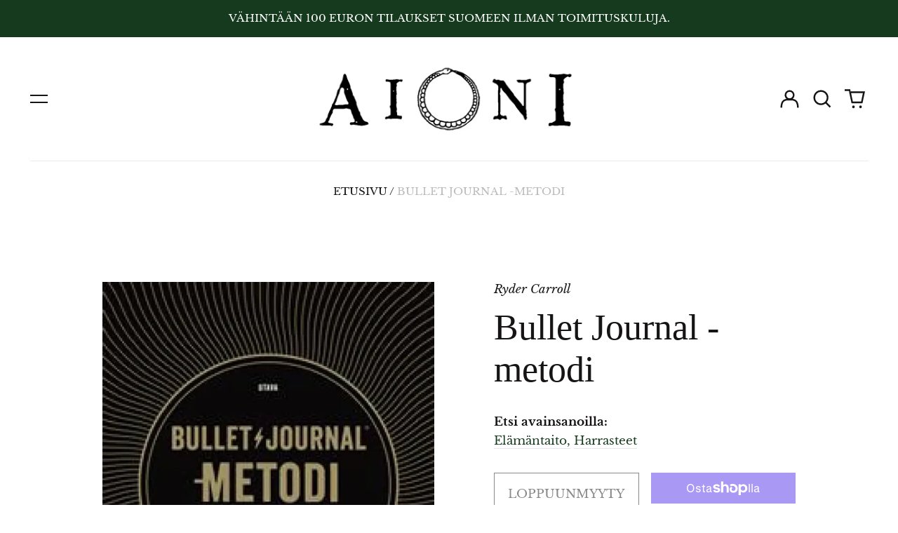

--- FILE ---
content_type: text/html; charset=utf-8
request_url: https://www.aioni.fi//variants/43385947455711/?section_id=store-availability
body_size: 27
content:
<div id="shopify-section-store-availability" class="shopify-section"><script type="application/json" data-availability-json>{
    "variant": 43385947455711,
    
      "availability": {
        "closest_location": {
          "available": false,
          "pickup_text": "",
          "pickup_time": "Tavallisesti valmis 24 tunnissa",
          "modal_text": "Tarkista saatavuus muissa kaupoissa"
        },
        "list": [
          
{
              "available": false,
              "name": "AIONI kirjakauppa",
              "text": "",
              "address": "<p>Kasarmikatu 16<br>00130 Helsinki<br>Suomi</p>",
              "phone": "+3584578385597"
            }
          
        ]
      }
    
  }
</script>
</div>